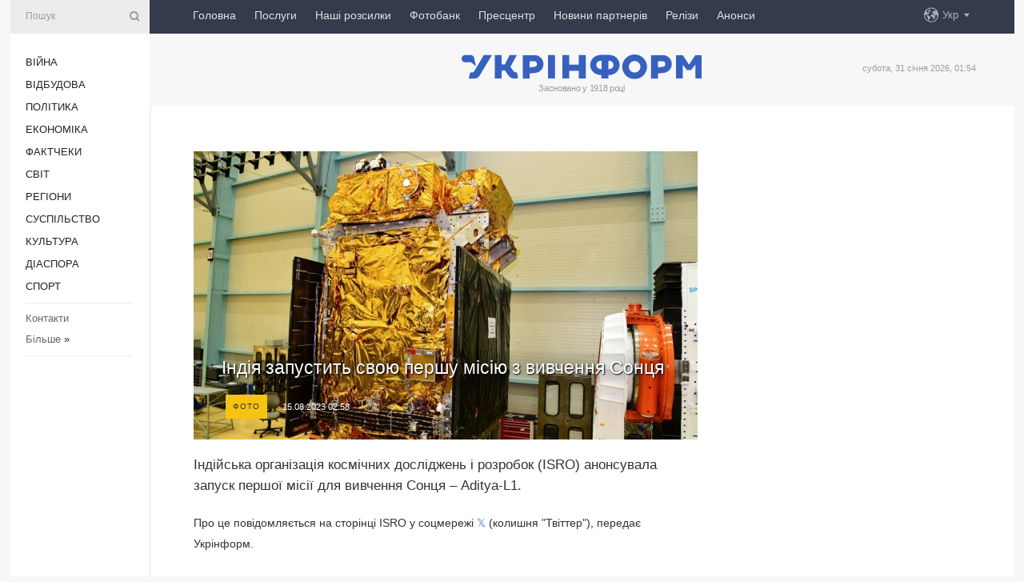

--- FILE ---
content_type: text/html; charset=UTF-8
request_url: https://www.ukrinform.ua/rubric-technology/3748276-india-zapustit-svou-persu-misiu-z-vivcenna-sonca.html
body_size: 9435
content:
<!DOCTYPE html>
<html lang="uk">
<head>
    <title>Індія запустить свою першу місію з вивчення Сонця</title>
    <meta name="viewport" content="width=device-width, initial-scale=1"/>
    <meta name="description" content="Індійська організація космічних досліджень і розробок (ISRO) анонсувала запуск першої місії для вивчення Сонця &ndash; Aditya-L1. — Укрінформ."/>
    <meta name="theme-color" content="#353b4b">
    <meta name="csrf-token" content="5yfupIqfo5kPJencQz89V1h8KTMEBt5ZpxPwnQNB">

        
    <meta property="og:title" content="Індія запустить свою першу місію з вивчення Сонця"/>
    <meta property="og:url" content="https://www.ukrinform.ua/rubric-technology/3748276-india-zapustit-svou-persu-misiu-z-vivcenna-sonca.html"/>
    <meta property="og:type" content="article"/>
    <meta property="og:description" content="Індійська організація космічних досліджень і розробок (ISRO) анонсувала запуск першої місії для вивчення Сонця &ndash; Aditya-L1. — Укрінформ."/>
    <meta property="og:image" content="https://static.ukrinform.com/photos/2023_08/thumb_files/630_360_1692027745-907.jpg"/>
    <meta property="og:image:width" content="630"/>
    <meta property="og:image:height" content="360"/>
    <meta property="fb:pages" content="Індійська організація космічних досліджень і розробок (ISRO) анонсувала запуск першої місії для вивчення Сонця &ndash; Aditya-L1. — Укрінформ."/>
    <meta name="twitter:card" content="summary_large_image"/>
    <meta name="twitter:site" content="@ukrinform"/>
    <meta name="twitter:title" content="Індія запустить свою першу місію з вивчення Сонця"/>
    <meta name="twitter:description" content="Індійська організація космічних досліджень і розробок (ISRO) анонсувала запуск першої місії для вивчення Сонця &ndash; Aditya-L1. — Укрінформ.">
    <meta name="twitter:creator" content="@ukrinform"/>
    <meta name="twitter:image:src" content="https://static.ukrinform.com/photos/2023_08/thumb_files/630_360_1692027745-907.jpg"/>
    <meta name="twitter:domain" content="https://www.ukrinform.ua"/>
    <meta name="google-site-verification" content="FGbmYpgpRTh8QKBezl6X3OkUgKMHS8L_03VLM4ojn00"/>
    <meta name="yandex-verification" content="9e3226241b67dee1"/>

    <link type="text/css" rel="stylesheet" href="https://www.ukrinform.ua/css/index.css?v.0.4"/>

        <link rel="amphtml" href="https://www.ukrinform.ua/amp/rubric-technology/3748276-india-zapustit-svou-persu-misiu-z-vivcenna-sonca.html">
        
        <link rel="alternate" type="application/rss+xml" title="Укрінформ - актуальні новини України та світу RSS" href="https://www.ukrinform.ua/rss/block-lastnews"/>
            <link rel="canonical" href="https://www.ukrinform.ua/rubric-technology/3748276-india-zapustit-svou-persu-misiu-z-vivcenna-sonca.html">
        <link rel="shortcut icon" href="https://www.ukrinform.ua/img/favicon.ico"/>

    <link rel='dns-prefetch' href='//www.google.com'/>
    <link rel='dns-prefetch' href='//www.google-analytics.com'/>
    <link rel='dns-prefetch' href='//pagead2.googlesyndication.com'/>
    <link rel="apple-touch-icon" href="https://www.ukrinform.ua/img/touch-icon-iphone.png">
    <link rel="apple-touch-icon" sizes="76x76" href="https://www.ukrinform.ua/img/touch-icon-ipad.png">
    <link rel="apple-touch-icon" sizes="120x120" href="https://www.ukrinform.ua/img/touch-icon-iphone-retina.png">
    <link rel="apple-touch-icon" sizes="152x152" href="https://www.ukrinform.ua/img/touch-icon-ipad-retina.png">

        <link rel="alternate" href="https://www.ukrinform.ua" hreflang="uk" />
        <link rel="alternate" href="https://www.ukrinform.ru" hreflang="ru" />
        <link rel="alternate" href="https://www.ukrinform.net" hreflang="en" />
        <link rel="alternate" href="https://www.ukrinform.es" hreflang="es" />
        <link rel="alternate" href="https://www.ukrinform.de" hreflang="de" />
        <link rel="alternate" href="https://www.ukrinform.org" hreflang="ch" />
        <link rel="alternate" href="https://www.ukrinform.fr" hreflang="fr" />
        <link rel="alternate" href="https://www.ukrinform.jp" hreflang="ja" />
        <link rel="alternate" href="https://www.ukrinform.pl" hreflang="pl" />
    
                                <script type="application/ld+json">
{
    "@context": "http://schema.org",
    "@type": "NewsArticle",
    "mainEntityOfPage": {
        "@type": "WebPage",
        "@id": "https://www.ukrinform.ua/rubric-technology/3748276-india-zapustit-svou-persu-misiu-z-vivcenna-sonca.html"
    },
    "headline": "Індія запустить свою першу місію з вивчення Сонця",
    "image": [
        "https://static.ukrinform.com/photos/2023_08/thumb_files/630_360_1692027745-907.jpg"
    ],
    "datePublished": "2023-08-15T02:58:00+03:00",
    "dateModified": "2023-08-15T02:58:00+03:00",
    "author": {
        "@type": "Person",
        "name": "Ukrinform"
    },
    "publisher": {
        "@type": "Organization",
        "name": "Укрінформ",
        "sameAs": [
             "https://www.facebook.com/Ukrinform?fref=ts",
            "https://twitter.com/UKRINFORM",
            "https://www.instagram.com/ukrinform/",
            "https://www.youtube.com/user/UkrinformTV",
            "https://telegram.me/ukrinform_news",
            "https://www.pinterest.com/ukrinform/",
            "https://www.tiktok.com/@ukrinform.official|"
        ],
        "logo": {
            "@type": "ImageObject",
            "url": "https://www.ukrinform.ua/img/logo_ukr.svg"
        }
    },
    "description": "Індійська організація космічних досліджень і розробок (ISRO) анонсувала запуск першої місії для вивчення Сонця &amp;ndash; Aditya-L1. — Укрінформ."
}


</script>


<script type="application/ld+json">
{
    "@context": "http://schema.org",
    "@type": "BreadcrumbList",
    "itemListElement": [
        {
            "@type": "ListItem",
            "position": 1,
            "item": {
                "@id": "https:",
                "name": "Укрінформ"
            }
        },
        {
            "@type": "ListItem",
            "position": 2,
            "item": {
                "@id": "https://www.ukrinform.ua/rubric-technology",
                "name": "Технології"
            }
        },
        {
            "@type": "ListItem",
            "position": 3,
            "item": {
                "@id": "https://www.ukrinform.ua/rubric-technology/3748276-india-zapustit-svou-persu-misiu-z-vivcenna-sonca.html",
                "name": "Індія запустить свою першу місію з вивчення Сонця"
            }
        }
    ]
}


</script>
            <script type="application/ld+json">
{
    "@context": "https://schema.org",
    "@type": "WebPage",
    "mainEntityOfPage": {
        "@type": "WebPage",
        "@id": "https://www.ukrinform.ua/rubric-technology/3748276-india-zapustit-svou-persu-misiu-z-vivcenna-sonca.html"
    },
    "headline": "Індія запустить свою першу місію з вивчення Сонця",
    "datePublished": "1692057480",
    "dateModified": "1692057480",
    "description": "Індійська організація космічних досліджень і розробок (ISRO) анонсувала запуск першої місії для вивчення Сонця &amp;ndash; Aditya-L1. — Укрінформ.",
    "author": {
        "@type": "Person",
        "name": "Ukrinform"
    },
    "publisher": {
        "@type": "Organization",
        "name": "Ukrinform",
        "logo": {
            "@type": "ImageObject",
            "url": "https://www.ukrinform.ua/img/logo_ukr.svg",
            "width": 95,
            "height": 60
        }
    },
    "image": {
        "@type": "ImageObject",
        "url": "https://static.ukrinform.com/photos/2023_08/thumb_files/630_360_1692027745-907.jpg",
        "height": 630,
        "width": 360
    },
    "breadcrumb": {
        "@type": "BreadcrumbList",
        "itemListElement": [
            {
                "@type": "ListItem",
                "position": 1,
                "item": {
                    "@id": "/",
                    "name": "Укрінформ"
                }
            },
            {
                "@type": "ListItem",
                "position": 2,
                "item": {
                    "@id": "https://www.ukrinform.ua/rubric-technology",
                    "name": "Технології"
                }
            },
            {
                "@type": "ListItem",
                "position": 3,
                "item": {
                    "@id": "https://www.ukrinform.ua/rubric-technology/3748276-india-zapustit-svou-persu-misiu-z-vivcenna-sonca.html https://www.ukrinform.ua/rubric-technology/3748276-india-zapustit-svou-persu-misiu-z-vivcenna-sonca.html",
                    "name": "Індія запустить свою першу місію з вивчення Сонця"
                }
            }
        ]
    }
}




</script>
                
    <!-- Google tag (gtag.js) -->
    <script async src="https://www.googletagmanager.com/gtag/js?id=G-514KHEWV54"></script>
    <script>
        window.dataLayer = window.dataLayer || [];
        function gtag(){dataLayer.push(arguments);}
        gtag('js', new Date());
        gtag('config', 'G-514KHEWV54');
    </script>


    
    <style>
        body {
            font-family: Arial, 'Helvetica Neue', Helvetica, sans-serif;
            color: #222222;
        }
        a { text-decoration: none; color: #000; }
    </style>

            <div data-name="common_int">
<!-- ManyChat -->
<script src="//widget.manychat.com/130251917016795.js" async="async">
</script>
<!-- ManyChat --></div>
    </head>

<body class="innerPage newsPage">

<div id="wrapper">
    <div class="greyLine">
        <div></div>
    </div>
    <div id="leftMenu" class="siteMenu">

    <form action="/redirect" method="post" target="_blank">
        <div>
            <input type="hidden" name="type" value="search">
            <input type="hidden" name="_token" value="5yfupIqfo5kPJencQz89V1h8KTMEBt5ZpxPwnQNB">
            <input type="text" name="params[query]" placeholder="Пошук" value="" />
            <a href="#"><i class="demo-icon icon-search"></i></a>
        </div>
    </form>

    <nav class="leftMenuBody">
        <ul class="leftMenu">
                            <li><a href="/rubric-ato">Війна</a></li>
                            <li><a href="/rubric-vidbudova">Відбудова</a></li>
                            <li><a href="/rubric-polytics">Політика</a></li>
                            <li><a href="/rubric-economy">Економіка</a></li>
                            <li><a href="/rubric-factcheck">Фактчеки</a></li>
                            <li><a href="/rubric-world">Світ</a></li>
                            <li><a href="/rubric-regions">Регіони</a></li>
                            <li><a href="/rubric-society">Суcпільcтво</a></li>
                            <li><a href="/rubric-culture">Культура</a></li>
                            <li><a href="/rubric-diaspora">Діаcпора</a></li>
                            <li><a href="/rubric-sports">Спорт</a></li>
                    </ul>

        <!-- Submenu begin -->
        <div class="submenu">
            <ul class="greyMenu">
                                <li><a href="/block-podcasts">Подкасти</a></li>
                                <li><a href="/block-publications">Публікації</a></li>
                                <li><a href="/block-interview">Інтерв&#039;ю</a></li>
                                <li><a href="/block-photo">Фото</a></li>
                                <li><a href="/block-video">Відео</a></li>
                                <li><a href="/block-blogs">Блоги</a></li>
                                <li><a href="/block-infographics">Інфографіка</a></li>
                                <li><a href="/block-longreads">Лонгріди</a></li>
                                <li><a href="/block-partner">Новини партнерів</a></li>
                                <li><a href="/block-conferences">Конференції</a></li>
                                <li><a href="/block-docs">Офіційні документи</a></li>
                                <li><a href="/block-releases">Релізи</a></li>
                            </ul>
        </div>
        <!-- Submenu end -->

        <ul class="greyMenu">
            <li><a href="/info/contacts.html">Контакти</a></li>
            <li><a class="moreLink" href="#">Більше</a> &raquo;</li>
        </ul>

        <div class="social-media">
                                            <a href="https://www.instagram.com/ukrinform/" target="_blank" title="Instagram Ukrinform"><i class="fa demo-icon faa-tada animated-hover faa-fast instagram"></i></a>
                                                            <a href="https://www.facebook.com/Ukrinform?fref=ts" target="_blank" title="Facebook Ukrinform"><i class="fa demo-icon faa-tada animated-hover faa-fast facebook"></i></a>
                                                            <a href="https://twitter.com/UKRINFORM" target="_blank" title="Ukrinform Twitter X"><i class="fa demo-icon faa-tada animated-hover faa-fast x-twitter"></i></a>
                                                            <a href="https://telegram.me/ukrinform_news" target="_blank" title="Telegram Ukrinform News"><i class="fa demo-icon faa-tada animated-hover faa-fast telegram"></i></a>
                                                            <a href="https://www.tiktok.com/@ukrinform.official" target="_blank" title="Tiktok Ukrinform"><i class="fa demo-icon faa-tada animated-hover faa-fast tiktok"></i></a>
                                    </div>

    </nav>

</div>

    <div id="container">
        <div id="header">
    <div class="topLine">
        <nav class="topLineBody">
            <a class="mobileButton" href="#"><span></span></a>

            <ul class="language">
                <li>
                    <div>
                        <a href="#">Укр</a>
                    </div>
                    <ul>                             
                            <li>
                                <a href="https://www.ukrinform.ua">Укр</a>
                            </li>
                                                                                                                                     
                            <li>
                                <a href="https://www.ukrinform.net">Eng</a>
                            </li>
                                                                                 
                            <li>
                                <a href="https://www.ukrinform.es">Esp</a>
                            </li>
                                                                                 
                            <li>
                                <a href="https://www.ukrinform.de">Deu</a>
                            </li>
                                                                                                                                     
                            <li>
                                <a href="https://www.ukrinform.fr">Fra</a>
                            </li>
                                                                                 
                            <li>
                                <a href="https://www.ukrinform.jp">日本語</a>
                            </li>
                                                                                 
                            <li>
                                <a href="https://www.ukrinform.pl">Pol</a>
                            </li>
                                                                        </ul>
                </li>
            </ul>

            <ul class="mainMenu">
                                    <li >
                                                <a href="https://www.ukrinform.ua"  data-id="">Головна</a>
                    </li>
                                    <li >
                                                <a href="https://www.ukrinform.ua/info/subscribe.html"  target="_blank"
                            data-id="peredplata">Послуги</a>
                    </li>
                                    <li >
                                                <a href="https://www.ukrinform.ua/info/newsletters.html"  data-id="newsletters">Наші розсилки</a>
                    </li>
                                    <li >
                                                <a href="https://photonew.ukrinform.com"  target="_blank"
                            data-id="fotobank">Фотобанк</a>
                    </li>
                                    <li >
                                                <a href="/block-conferences"  target="_blank"
                            data-id="prescentr">Пресцентр</a>
                    </li>
                                    <li >
                                                <a href="https://www.ukrinform.ua/block-partner"  data-id="partner">Новини партнерів</a>
                    </li>
                                    <li >
                                                <a href="https://www.ukrinform.ua/block-releases"  data-id="releases">Релізи</a>
                    </li>
                                    <li >
                                                <a href="https://eventsnew.ukrinform.com/"  target="_blank"
                            data-id="events">Анонси</a>
                    </li>
                            </ul>
        </nav>

        <nav id="mobileMenu" class="siteMenu">

            <form action="//www.ukrinform.ua/redirect" method="post">
                <!-- js loads content here -->
            </form>

            <div class="leftMenuBody">

                <ul class="leftMenu">
                    <!-- js loads content here -->
                </ul>

                <ul class="greyMenu">
                    <!-- js loads content here -->
                </ul>

                <div class="social">
                    <!-- js loads content here -->
                </div>
            </div>
        </nav>
    </div>

    <div class="logo">

        <a href="/" rel="nofollow">
            <img style="width:300px;" src="/img/logo_ukr.svg" alt=""/>
        </a>

        <span class="slogan">Засновано у 1918 році</span>
        <p>субота, 31 січня 2026, 01:54</p>

        <div class="mainTopMobileBanner mobileBanner" style="display:none;">
            <div data-name="main_top_mobile">
</div>
        </div>
    </div>
</div>

        <div id="content">

            <div class="banner970">
                <div data-name="int_0_970">
</div>
            </div>

            <div class="newsHolderContainer" data-id="0">

                <div class="innerBlock">

                    <aside class="right">
                        <div class="socialBlockSlide" id="socialBlockSlideId_0">
                            <div data-name="int_scroll"><iframe src="//banner.ukrinform.com/ua/int_scroll" style="width:300px; height:600px;" scrolling="no" marginwidth="0" marginheight="0" vspace="0" hspace="0"></iframe></div>
                        </div>
                    </aside>

                    <article class="news">
                        <figure>
        <img class="newsImage" src="https://static.ukrinform.com/photos/2023_08/thumb_files/630_360_1692027745-907.jpg" title="Індія запустить свою першу місію з вивчення Сонця"
             alt="Індія запустить свою першу місію з вивчення Сонця"/>
    </figure>
    <span class="newsGradient"></span>

    <div class="newsPicture">

<header>
    <h1  class="newsTitle">Індія запустить свою першу місію з вивчення Сонця</h1>

    <div class="newsMetaBlock">
                    <div class="newsPrefix">Фото</div>        
        <div class="newsDate">
            <time datetime="2023-08-15T02:58:00+03:00">15.08.2023 02:58</time>
        </div>

        <div class="newsViews">
                    </div>
        <div class="newsPublisher"><span>Укрінформ</span></div>
    </div>

</header>

</div>
<div class="newsText">
    <div class="newsHeading">Індійська організація космічних досліджень і розробок (ISRO) анонсувала запуск першої місії для вивчення Сонця &ndash; Aditya-L1.</div>

    <div>
         
        <p>Про це повідомляється на сторінці ISRO у соцмережі<a href="https://twitter.com/isro/status/1690935417342967808" rel="nofollow" target="_blank"> 𝕏 </a>(колишня &quot;Твіттер&quot;), передає Укрінформ.</p>

<p>За даними організації, місія буде запущена ракетою ISRO PSLV з космічного центру імені Сатіша Дхавана SHAR (SDSC SHAR) у Шрихарикоті.</p>

<figure><img alt="" height="944" src="https://static.ukrinform.com/photos/2023_08/1692027746-816.jpg" title="" width="630" /></figure>

<p>&laquo;Aditya-L1, перша космічна індійська обсерваторія для вивчення Сонця, готується до запуску. <strong><a href="https://www.ukrinform.ua/tag-suputnik" target="_blank">Супутник</a></strong>, створений у супутниковому центрі U R Rao (URSC), Бенгалуру, прибув до SDSC-SHAR, Шрихарикота&raquo;, - йдеться у повідомленні ISRO.</p>

<figure><img alt="" height="944" src="https://static.ukrinform.com/photos/2023_08/1692027747-197.jpg" title="" width="630" /></figure>

<p>Зазначається, що космічний корабель запустять на гало-орбіту в район точки Лагранжа 1 (L1) системи Сонце-Земля, що близько за 1,5 млн км від Землі.</p>

<figure><img alt="" height="420" src="https://static.ukrinform.com/photos/2023_08/1692027747-711.jpg" title="" width="630" /></figure>

<p>Космічний корабель нестиме сім корисних навантажень для спостереження за фотосферою, хромосферою та зовнішніми шарами Сонця (короною) за допомогою різних детекторів.</p>

<section class="read"><b>Читайте також: </b><strong><a href="/rubric-technology/3748117-kitaj-zapustiv-pat-novih-suputnikiv-za-dopomogou-raketinosia-kuajczou1a.html" target="_blank">Китай запустив п&#39;ять нових супутників за допомогою ракети-носія &laquo;Куайчжоу-1А&raquo;</a></strong></section>

<p>Супутник, розміщений на гало-орбіті навколо точки L1, має головну перевагу постійного спостереження за Сонцем без будь-яких затемнень/затьмарень, йдеться у повідомленні ISRO. Це забезпечить більшу перевагу спостереження за сонячною активністю та її впливом на космічну погоду в реальному часі.</p>

<p>Це буде перша подібна місія для Індії.</p>

<p>Як повідомляв <em><strong><a href="/rubric-technology/3745211-indijskij-zond-zrobiv-persi-svitlini-misaca.html" target="_blank">Укрінформ</a></strong></em>, Індійське космічне агентство (ISRO) опублікувало перші зображення Місяця, зроблені космічним кораблем Chandrayaan-3, який вийшов на навколомісячну орбіту на початку серпня.</p>

<p><em>Фото:&nbsp;ISRO</em></p>

<p></p>

<p></p>

        
        <div class="afterNewItemMobileBanner mobileBanner" style="display:none;">
            <div data-name="after_news_item_mobile">
</div>
        </div>
            </div>
</div>


<aside class="tags">
        <div>
            
                                                <a class="tag" href="/tag-india">Індія</a>
                                    <a class="tag" href="/tag-kosmos">Космос</a>
                                    <a class="tag" href="/tag-suputnik">Супутник</a>
                                    <a class="tag" href="/tag-sonce">Сонце</a>
                                    </div>
    </aside>
<aside class="share">
    <ul>
        <li><a target="_blank" href="https://www.facebook.com/sharer/sharer.php?u=https://www.ukrinform.ua//rubric-technology/3748276-india-zapustit-svou-persu-misiu-z-vivcenna-sonca.html&amp;src=sdkpreparse"><i class="fa demo-icon icon-facebook-1 faa-tada animated-hover faa-fast"></i><span class="fb-count"></span></a></li>
        <li><a href="http://twitter.com/share?url=https://www.ukrinform.ua/rubric-technology/3748276-india-zapustit-svou-persu-misiu-z-vivcenna-sonca.html&text=Індія запустить свою першу місію з вивчення Сонця" target="_blank"><i class="fa demo-icon icon-twitter faa-tada animated-hover faa-fast"></i></a></li>
        <li><a href="https://telegram.me/share/url?url=https://www.ukrinform.ua//rubric-technology/3748276-india-zapustit-svou-persu-misiu-z-vivcenna-sonca.html&text=Індія запустить свою першу місію з вивчення Сонця" target="_blank"><i class="fa demo-icon icon-telegram faa-tada animated-hover faa-fast"></i></a></li>
    </ul>
</aside>
<img src="/counter/news/3748276?rnd=516806435" class="pixel"/>

                        <div data-name="int_hidden">
<style>
#special img {
    width: 100% !important;
    max-width: 630px !important;
    height: auto !important;
    display: block;
    margin: 0 auto; /* щоб центрувалось */
}
</style>

<p id="special" style="text-align:center;">

<!-- Revive Adserver Asynchronous JS Tag - Generated with Revive Adserver v6.0.4 -->
<ins data-revive-zoneid="4" data-revive-id="830ebfa7a234590f1bd29c38321571d3"></ins>
<script async src="//adv.ukrinform.com/ukrinform/www/delivery/asyncjs.php"></script>

</p>

<!-- SendPulse Subscription Form -->
<script src="//web.webformscr.com/apps/fc3/build/loader.js" async sp-form-id="abd274a45e7f5fb410ee329604108e3304a11b928e16efe290fdfe49dc48dcad"></script>
<!-- /SendPulse Subscription Form -->

<p style="font-weight: bold; font-size: 16px;">
Приєднуйтесь до наших каналів <a href="https://t.me/ukrinform_news" target="_blank" style="color:red;">Telegram</a>, <a href="https://www.instagram.com/ukrinform/" target="_blank" style="color:red;">Instagram</a> та <a href="https://www.youtube.com/c/UkrinformTV" target="_blank" style="color:red;">YouTube</a>.</p></div>
                    </article>

                </div>

                <side class="publishing"
                      id="socialBlockSlideStop_extra"
                      data-nextlink="/rubric-technology/3748276-india-zapustit-svou-persu-misiu-z-vivcenna-sonca.html"
                      data-nextheader="Індія запустить свою першу місію з вивчення Сонця">
                    <div>
    <h2>Актуально</h2>
    <div class="photoreports">
                    <div>
                <a href="/rubric-technology/4048300-pernati-barometri-ukraini-so-peredbacaut-morozi-ta-ziva-povazka-z-gribiv-dla-svidsogo-vidnovlenna-skiri.html">
                        <span class="photoreportsImage">
                            <img src="https://static.ukrinform.com/photos/2025_10/thumb_files/300_200_1760796171-188.jpg"
                                 alt="Проліт рідкісних комет над Землею та «жива» пов’язка з грибів для відновлення шкіри" title="Проліт рідкісних комет над Землею та «жива» пов’язка з грибів для відновлення шкіри"></span>
                    <span>Проліт рідкісних комет над Землею та «жива» пов’язка з грибів для відновлення шкіри</span>
                </a>
            </div>
                    <div>
                <a href="/rubric-technology/4045865-vceni-peretvorili-zvicajnij-ocet-na-zbrou-proti-superbakterij-ta-vinajsli-antidot-so-ratue-vid-ukusiv-19-najnebezpecnisih-zmij-svitu.html">
                        <span class="photoreportsImage">
                            <img src="https://static.ukrinform.com/photos/2025_10/thumb_files/300_200_1760083547-894.jpeg"
                                 alt="Вчені винайшли зброю проти супербактерій та антидот, що рятує від укусів 19 видів змій" title="Вчені винайшли зброю проти супербактерій та антидот, що рятує від укусів 19 видів змій"></span>
                    <span>Вчені винайшли зброю проти супербактерій та антидот, що рятує від укусів 19 видів змій</span>
                </a>
            </div>
                    <div>
                <a href="/rubric-technology/4000571-google-vidklala-na-tizden-prezentaciu-novoi-serii-smartfoniv-pixel-10-zmi.html">
                        <span class="photoreportsImage">
                            <img src="https://static.ukrinform.com/photos/2025_06/thumb_files/300_200_1749039859-399.png"
                                 alt="Google відклала на тиждень презентацію нової серії смартфонів Pixel 10 - ЗМІ" title="Google відклала на тиждень презентацію нової серії смартфонів Pixel 10 - ЗМІ"></span>
                    <span>Google відклала на тиждень презентацію нової серії смартфонів Pixel 10 - ЗМІ</span>
                </a>
            </div>
                    <div>
                <a href="/rubric-technology/3858819-u-roboti-monobank-stavsa-zbij.html">
                        <span class="photoreportsImage">
                            <img src="https://static.ukrinform.com/photos/2023_06/thumb_files/300_200_1686400887-619.jpeg"
                                 alt="У роботі Monobank стався збій" title="У роботі Monobank стався збій"></span>
                    <span>У роботі Monobank стався збій</span>
                </a>
            </div>
            </div>
</div>
                </side>

                <div id="socialBlockSlideStop_0"></div>
            </div>

            <div class="more">
                <a href="/block-lastnews">більше новин</a>
                <div></div>
            </div>

            <aside class="actual" id="actualBlock">
        <div>
            <h2>Актуально</h2>
            <div class="analiticBody">
                
                    <div>
                        <a href="/rubric-technology/3828311-u-evrosouzi-nabuv-cinnosti-akt-iz-cifrovih-poslug.html">
                            <img src="https://static.ukrinform.com/photos/2019_06/thumb_files/300_200_1559745359-693.jpg" alt="" title="У Євросоюзі набув чинності Акт із цифрових послуг"/>
                            <span class="analiticGradient"></span>
                            <span class="analiticText">
						<span>У Євросоюзі набув чинності Акт із цифрових послуг</span>
					</span>
                        </a>
                    </div>
                
                    <div>
                        <a href="/rubric-technology/3826490-pereroblenna-budivelnih-vidhodiv-vikliki-ta-mozlivosti-dla-ukraini.html">
                            <img src="https://static.ukrinform.com/photos/2024_02/thumb_files/300_200_1707821730-686.jpg" alt="" title="Перероблення будівельних відходів: виклики та можливості для України"/>
                            <span class="analiticGradient"></span>
                            <span class="analiticText">
						<span>Перероблення будівельних відходів: виклики та можливості для України</span>
					</span>
                        </a>
                    </div>
                
                    <div>
                        <a href="/rubric-technology/3824998-u-mene-tut-zucok-ak-uberegtisa-vid-prosluhovuvanna-ta-elektronnih-zakladok.html">
                            <img src="https://static.ukrinform.com/photos/2024_02/thumb_files/300_200_1707482907-593.jpg" alt="" title="У мене тут жучок. Як уберегтися від прослуховування та електронних закладок"/>
                            <span class="analiticGradient"></span>
                            <span class="analiticText">
						<span>У мене тут жучок. Як уберегтися від прослуховування та електронних закладок</span>
					</span>
                        </a>
                    </div>
                
                    <div>
                        <a href="/rubric-technology/3822028-reforma-decentralizacii-ak-cifrovi-risenna-dopomozut-rozbudovi-gromad.html">
                            <img src="https://static.ukrinform.com/photos/2024_02/thumb_files/300_200_1707167323-990.jpg" alt="" title="Реформа децентралізації: як цифрові рішення допоможуть розбудові громад"/>
                            <span class="analiticGradient"></span>
                            <span class="analiticText">
						<span>Реформа децентралізації: як цифрові рішення допоможуть розбудові громад</span>
					</span>
                        </a>
                    </div>
                
                    <div>
                        <a href="/rubric-technology/3822747-stucnij-intelekt-dopomig-sahraam-u-gonkonzi-privlasniti-25-miljoniv.html">
                            <img src="https://static.ukrinform.com/photos/2018_06/thumb_files/300_200_1528650363-6726.jpg" alt="" title="Штучний інтелект допоміг шахраям у Гонконзі привласнити $25 мільйонів"/>
                            <span class="analiticGradient"></span>
                            <span class="analiticText">
						<span>Штучний інтелект допоміг шахраям у Гонконзі привласнити $25 мільйонів</span>
					</span>
                        </a>
                    </div>
                
                    <div>
                        <a href="/rubric-technology/3822430-fedorov-poasniv-zbij-u-dii-kilkist-zapitiv-zrosla-u-20-raziv.html">
                            <img src="https://static.ukrinform.com/photos/2023_08/thumb_files/300_200_1692986335-706.png" alt="" title="Федоров пояснив збій у «Дії»: Кількість запитів зросла у 20 разів"/>
                            <span class="analiticGradient"></span>
                            <span class="analiticText">
						<span>Федоров пояснив збій у «Дії»: Кількість запитів зросла у 20 разів</span>
					</span>
                        </a>
                    </div>
                            </div>
        </div>
    </aside>
        </div>

        <footer id="footer">

    <div class="footerMenu">
        <div>
            <p>Рубрики</p>
            <ul>
                <!-- js loads content here -->
            </ul>
        </div>

        <div>
            <p>Агентство</p>
            <ul>
                                    <li><a href="/info/about_agency.html"> Про нас </a></li>
                                    <li><a href="/info/contacts.html"> Контакти </a></li>
                                    <li><a href="/info/subscribe.html"> Передплата </a></li>
                                    <li><a href="/info/services.html"> Послуги </a></li>
                                    <li><a href="/info/reg_rules.html"> Правила користування </a></li>
                                    <li><a href="/info/tenders.html"> Тендери </a></li>
                                    <li><a href="/info/zapkor.html"> Запобігання та протидія корупції </a></li>
                                    <li><a href="/info/policy.html"> Політика конфіденційності та захисту персональних даних  </a></li>
                                    <li><a href="/info/code.html"> РЕДАКЦІЙНИЙ КОДЕКС </a></li>
                                    <li><a href="/info/newsletters.html"> Розсилки </a></li>
                            </ul>
        </div>
    </div>

    <ul class="footerCarte">
    </ul>

    <p>При цитуванні і використанні будь-яких матеріалів в Інтернеті відкриті для пошукових систем гіперпосилання не нижче першого абзацу на «ukrinform.ua» — обов’язкові, крім того, цитування перекладів матеріалів іноземних ЗМІ можливе лише за умови гіперпосилання на сайт ukrinform.ua та на сайт іноземного ЗМІ. Цитування і використання матеріалів у офлайн-медіа, мобільних додатках, SmartTV можливе лише з письмової згоди &quot;ukrinform.ua&quot;. Матеріали з позначкою «Реклама» або з дисклеймером: “Матеріал розміщено згідно з частиною 3 статті 9 Закону України “Про рекламу” № 270/96-ВР від 03.07.1996 та Закону України “Про медіа” № 2849-IX від 31.03.2023 та на підставі Договору/рахунка.</p>
    <p>Cуб&#039;єкт у сфері онлайн-медіа; ідентифікатор медіа - R40-01421.</p>
    <p>© 2015-2026 Укрінформ. Усі права застережені.</p>
    <p></p>

    <div class="footersocial">
        <div class="social-media-footer">
                            <a href="https://www.instagram.com/ukrinform/" target="_blank" title="Instagram Ukrinform"><i class="fa demo-icon faa-tada animated-hover faa-fast social-instagram"></i></a>
                            <a href="https://www.facebook.com/Ukrinform?fref=ts" target="_blank" title="Facebook Ukrinform"><i class="fa demo-icon faa-tada animated-hover faa-fast social-facebook"></i></a>
                            <a href="https://twitter.com/UKRINFORM" target="_blank" title="Ukrinform Twitter X"><i class="fa demo-icon faa-tada animated-hover faa-fast social-x-twitter"></i></a>
                            <a href="https://telegram.me/ukrinform_news" target="_blank" title="Telegram Ukrinform News"><i class="fa demo-icon faa-tada animated-hover faa-fast social-telegram"></i></a>
                            <a href="https://www.tiktok.com/@ukrinform.official" target="_blank" title="Tiktok Ukrinform"><i class="fa demo-icon faa-tada animated-hover faa-fast social-tiktok"></i></a>
                    </div>
    </div>



</footer>

<div class="sliderButton"></div>
<div class="sliderBack"></div>

<a class="extendedLink" href="#extended"></a>

<div id="extended">
    <form name="extended_search" action="//www.ukrinform.ua/redirect" method="post">
        <div class="searchDiv">
            <input type="hidden" name="type" value="search"/>
            <input type="hidden" name="_token" value="5yfupIqfo5kPJencQz89V1h8KTMEBt5ZpxPwnQNB">
            <input type="hidden" name="params[date_beg]" value="" id="search_date_beg"/>
            <input type="hidden" name="params[date_end]" value="" id="search_date_end"/>
            <input type="submit" value=""/>
            <input type="text" name="params[query]" placeholder="Пошук" id="extendedSearchField"/>
        </div>

        <a class="extendedAncor" href="#"><span class="extendedOpen">Розширений пошук</span><span
                    class="extendedClose">Приховати розширений пошук</span></a>

        <div class="calendarBlock">

            <div class="rubrics">
                <select name="params[rubric_id]">
                    <option value="0">Всi рубрики</option>

                                            <option value="24">Війна</option>
                                            <option value="32">Відбудова</option>
                                            <option value="13">Політика</option>
                                            <option value="7">Економіка</option>
                                            <option value="33">Фактчеки</option>
                                            <option value="23">Світ</option>
                                            <option value="16">Регіони</option>
                                            <option value="18">Суcпільcтво</option>
                                            <option value="3">Культура</option>
                                            <option value="5">Діаcпора</option>
                                            <option value="19">Спорт</option>
                                    </select>
            </div>

            <div class="select_date_wrap">

                <div class="select_title">За період:</div>

                <div class="date start_date">
                    <div></div>
                    <input type="text" id="search_dp_from" name="from" value="">
                </div>

                <div class="dash"> -</div>

                <div class="date end_date">
                    <div></div>
                    <input type="text" id="search_dp_to" name="to" value="31.01.2026">
                </div>
            </div>

        </div>
    </form>
</div>

<div class="banner-left">

    <div class="side-banner" data-min="1450" data-max="1549" data-width="60">
        <ins data-revive-zoneid="8"
             data-revive-id="830ebfa7a234590f1bd29c38321571d3"></ins>
    </div>

    <div class="side-banner" data-min="1550" data-max="1739" data-width="100">
        <ins data-revive-zoneid="9"
             data-revive-id="830ebfa7a234590f1bd29c38321571d3"></ins>
    </div>

    <div class="side-banner" data-min="1740" data-max="9999" data-width="200">
        <ins data-revive-zoneid="10"
             data-revive-id="830ebfa7a234590f1bd29c38321571d3"></ins>
    </div>

</div>

<div class="banner-right">
     <div class="side-banner" data-min="1450" data-max="1549" data-width="60">
        <ins data-revive-zoneid="8"
             data-revive-id="830ebfa7a234590f1bd29c38321571d3"></ins>
    </div>

    <div class="side-banner" data-min="1550" data-max="1739" data-width="100">
        <ins data-revive-zoneid="9"
             data-revive-id="830ebfa7a234590f1bd29c38321571d3"></ins>
    </div>

    <div class="side-banner" data-min="1740" data-max="9999" data-width="200">
        <ins data-revive-zoneid="10"
             data-revive-id="830ebfa7a234590f1bd29c38321571d3"></ins>
    </div>
</div>

<script async src="//adv.ukrinform.com/ukrinform/www/delivery/asyncjs.php"></script>

<!-- js for all pages (banners) -->
<script src="/js/all-pages.js?v.0.1"></script>
    </div>
</div>





<script src="/js/item.js?nocache"></script>



<div id="hiddenScrollbanner" style="visibility: hidden;">
    </div>

</body>
</html>

